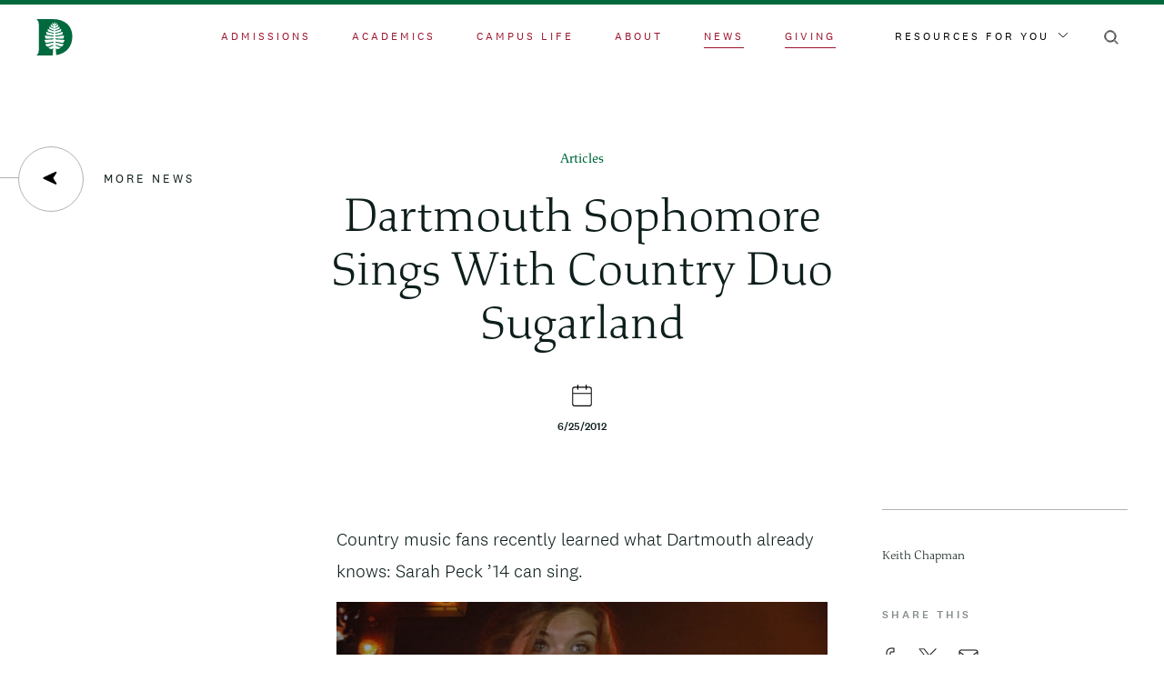

--- FILE ---
content_type: text/html; charset=UTF-8
request_url: https://home.dartmouth.edu/media/oembed?url=https%3A//www.youtube.com/watch%3Fv%3DWbu969vB-Tw&max_width=0&max_height=0&hash=4eJx-RdXwutkShB_ingH5tvSKyLWZ2rhYHdcvOJMKZo
body_size: 793
content:
<!DOCTYPE html><html><head><link rel="stylesheet" media="all" href="/sites/home/files/css/css_rKJlmPGvKpPcJMv6LmY6YcMbdEThmmDFygLT-r86P7o.css?delta=0&amp;language=en&amp;theme=darthome_2021&amp;include=eJzLTU3JTNTPT81NSk3RSytKzE0FAEDoBtU" /> <script>(function(w,d,s,l,i){w[l]=w[l]||[];w[l].push(
{'gtm.start': new Date().getTime(),event:'gtm.js'}
);var f=d.getElementsByTagName(s)[0],
j=d.createElement(s),dl=l!='dataLayer'?'&l='+l:'';j.async=true;j.src=
'https://www.googletagmanager.com/gtm.js?id='+i+dl;f.parentNode.insertBefore(j,f);
})(window,document,'script','dataLayer','GTM-KBRBR2L');</script></head><body style="margin: 0"> <noscript><iframe src="https://www.googletagmanager.com/ns.html?id=GTM-KBRBR2L"
height="0" width="0" style="display:none;visibility:hidden"></iframe></noscript> <iframe width="200" height="113" src="https://www.youtube.com/embed/Wbu969vB-Tw?feature=oembed" frameborder="0" allow="accelerometer; autoplay; clipboard-write; encrypted-media; gyroscope; picture-in-picture; web-share" referrerpolicy="strict-origin-when-cross-origin" allowfullscreen title="Sarah Peck singing Sugarland&#39;s &#39;Baby Girl&#39;"></iframe></body></html>

--- FILE ---
content_type: text/html; charset=UTF-8
request_url: https://home.dartmouth.edu/media/oembed?url=https%3A//www.youtube.com/watch%3Fv%3DC_GicyCMkPQ&max_width=0&max_height=0&hash=O0PnUqynFVbDQOFl83ZlxtA_XyMXDsXtpfECZJ9DDYI
body_size: 789
content:
<!DOCTYPE html><html><head><link rel="stylesheet" media="all" href="/sites/home/files/css/css_rKJlmPGvKpPcJMv6LmY6YcMbdEThmmDFygLT-r86P7o.css?delta=0&amp;language=en&amp;theme=darthome_2021&amp;include=eJzLTU3JTNTPT81NSk3RSytKzE0FAEDoBtU" /> <script>(function(w,d,s,l,i){w[l]=w[l]||[];w[l].push(
{'gtm.start': new Date().getTime(),event:'gtm.js'}
);var f=d.getElementsByTagName(s)[0],
j=d.createElement(s),dl=l!='dataLayer'?'&l='+l:'';j.async=true;j.src=
'https://www.googletagmanager.com/gtm.js?id='+i+dl;f.parentNode.insertBefore(j,f);
})(window,document,'script','dataLayer','GTM-KBRBR2L');</script></head><body style="margin: 0"> <noscript><iframe src="https://www.googletagmanager.com/ns.html?id=GTM-KBRBR2L"
height="0" width="0" style="display:none;visibility:hidden"></iframe></noscript> <iframe width="200" height="113" src="https://www.youtube.com/embed/C_GicyCMkPQ?feature=oembed" frameborder="0" allow="accelerometer; autoplay; clipboard-write; encrypted-media; gyroscope; picture-in-picture; web-share" referrerpolicy="strict-origin-when-cross-origin" allowfullscreen title="Interview with 2011 Dartmouth Idol Sarah Peck"></iframe></body></html>